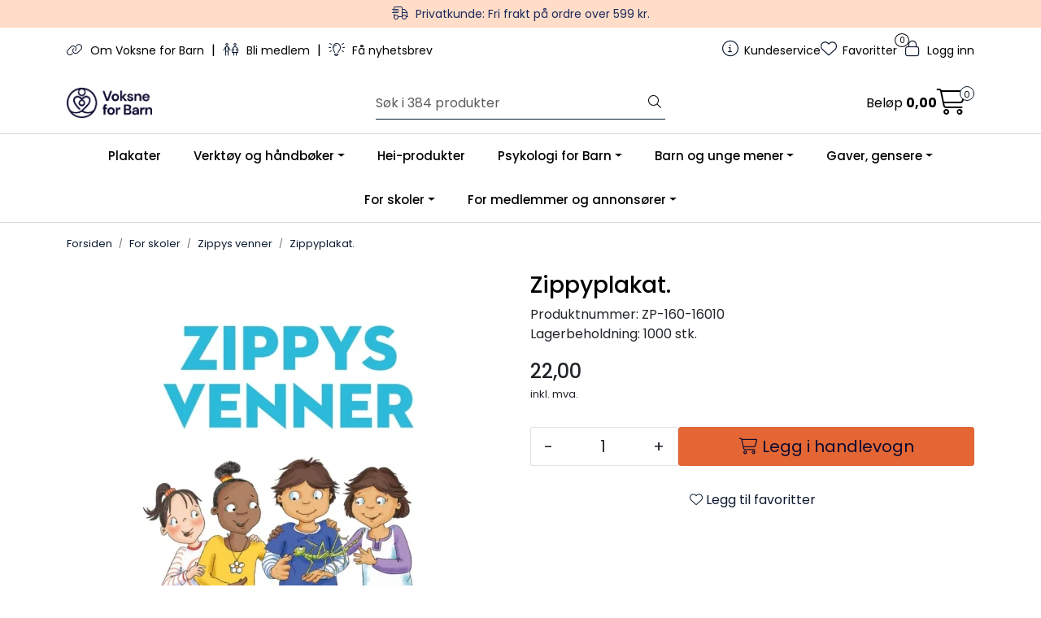

--- FILE ---
content_type: text/html;charset=UTF-8
request_url: https://butikk.vfb.no/ajax?action=checkPrice&pid=10142&qty=1&_=1768666534624
body_size: 132
content:
        

    
    
    
    
    
    
    
    
    
    
                                      {"status":"OK","body":{"current-raw":"22.0","current":"22,00","currency":"NOK","id":"10142"}}
        
            
    
    
    
    
    
    
    
    
    
    
    
    
    
    
    
    
    
    
    
    
    
    
    
    
    
    
    
    
    
    
    
    
    
    
    
    
    
    
    
    
    
    
    
    
    
    
    
    
    
    

--- FILE ---
content_type: text/html;charset=UTF-8
request_url: https://butikk.vfb.no/ajax?action=getProductGallery&id=10142&thumbPosition=below
body_size: 470
content:
        

    
    
    
    
    
    
    
    
    
    
             
            
    
    
    
    
    
    
    
    
    
    
    
    
    
    
    
    
    
    
    
    
    
    
    
    
    
    
    
    
                     
<!-- START /ajax/getProductGallery -->


         
<!-- START /modules/components/product-labels -->


<!-- END /modules/components/product-labels -->



    
    
    <div id="main-carousel" class="owl-carousel below" data-slider-id="1">
        <div class="item">
            <a href="https://res.cloudinary.com/nettbutikk/image/upload/c_limit,d_standard_placeholder.png,f_auto,h_1600,q_auto,w_1600/v1686902371/p_ZP-160-16010_default_1" data-fancybox="gallery">
                <picture>
                    <source media="(max-width: 420px)" srcset="https://res.cloudinary.com/nettbutikk/image/upload/c_limit,d_standard_placeholder.png,f_auto,h_350,q_auto,w_350/v1686902371/p_ZP-160-16010_default_1">
                    <img src="https://res.cloudinary.com/nettbutikk/image/upload/c_limit,d_standard_placeholder.png,f_auto,h_650,q_auto,w_650/v1686902371/p_ZP-160-16010_default_1" alt="Zippyplakat." class="img-fluid img-thumbnail" itemprop="image" height="650" width="650">
                </picture>
            </a>

                    </div>

            </div>

    
<!-- END /modules/components/product-labels -->

    
    
    
    
    
    
    
    
    
    
    
    
    
    
    
    
    
    
    
    
    
    